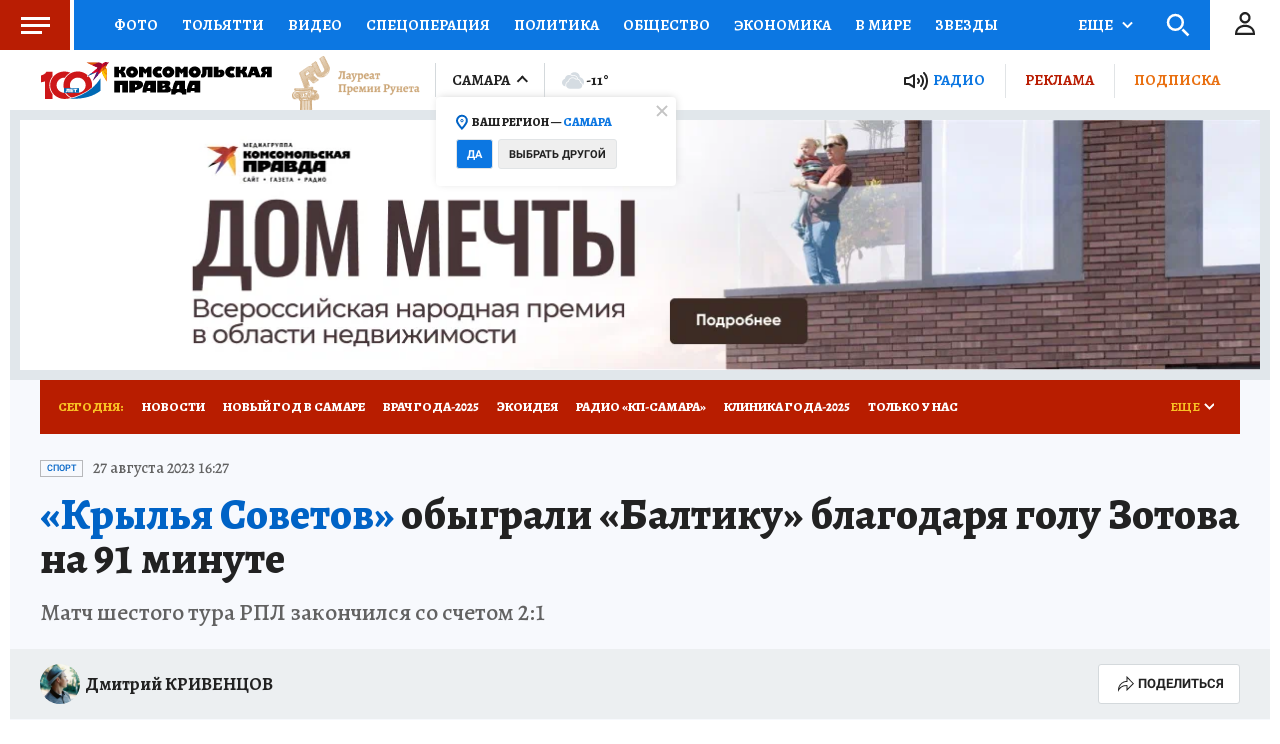

--- FILE ---
content_type: text/html
request_url: https://tns-counter.ru/nc01a**R%3Eundefined*kp_ru/ru/UTF-8/tmsec=kp_ru/162427562***
body_size: -73
content:
439B6C0A696CCB07X1768737543:439B6C0A696CCB07X1768737543

--- FILE ---
content_type: text/html; charset=UTF-8
request_url: https://tech.punchmedia.ru/sync/?pn=_pm_&pu=hojsdzwmpp0ew9uzqj8o7jtb3x10otz0evg&pt=30
body_size: 427
content:
{"pmg":{"pu":"i1ft0uW7XW2e"},"_pm_":{"pu":"hojsdzwmpp0ew9uzqj8o7jtb3x10otz0evg"}}